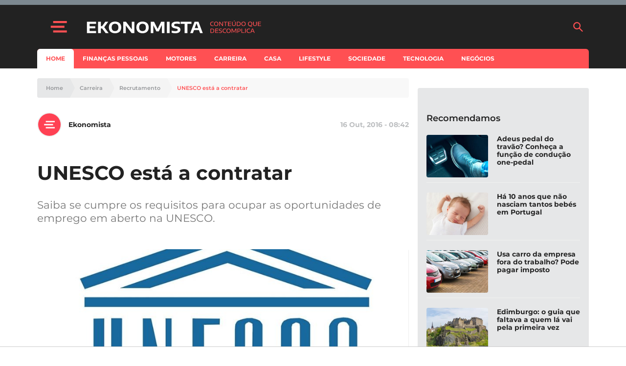

--- FILE ---
content_type: text/html; charset=utf-8
request_url: https://www.google.com/recaptcha/api2/aframe
body_size: 135
content:
<!DOCTYPE HTML><html><head><meta http-equiv="content-type" content="text/html; charset=UTF-8"></head><body><script nonce="lNDucrCwtSGhLphdW44O2A">/** Anti-fraud and anti-abuse applications only. See google.com/recaptcha */ try{var clients={'sodar':'https://pagead2.googlesyndication.com/pagead/sodar?'};window.addEventListener("message",function(a){try{if(a.source===window.parent){var b=JSON.parse(a.data);var c=clients[b['id']];if(c){var d=document.createElement('img');d.src=c+b['params']+'&rc='+(localStorage.getItem("rc::a")?sessionStorage.getItem("rc::b"):"");window.document.body.appendChild(d);sessionStorage.setItem("rc::e",parseInt(sessionStorage.getItem("rc::e")||0)+1);localStorage.setItem("rc::h",'1768982174691');}}}catch(b){}});window.parent.postMessage("_grecaptcha_ready", "*");}catch(b){}</script></body></html>

--- FILE ---
content_type: application/javascript; charset=utf-8
request_url: https://fundingchoicesmessages.google.com/f/AGSKWxXlDIp8Zmv5cS39VValvek86DnnSGsqwBMO8Jb3VB0meltPYG41tqzkXg8NQgov9SCIdUg2ttQdHCZIM0hsX7wQvDR3sKuJpwvYllkOew7AqgbyYKWUGSPvcs_40uBRr_kBqIBZOS65y1gpTY2oZXnFT9fz0wvw1ueh55St1OOuTrNWtTjs4yl7UEQP/__rightad./ad_config./adsline./viewad._ad_position_
body_size: -1293
content:
window['7fd24e37-98d3-4251-af65-8143740e8406'] = true;